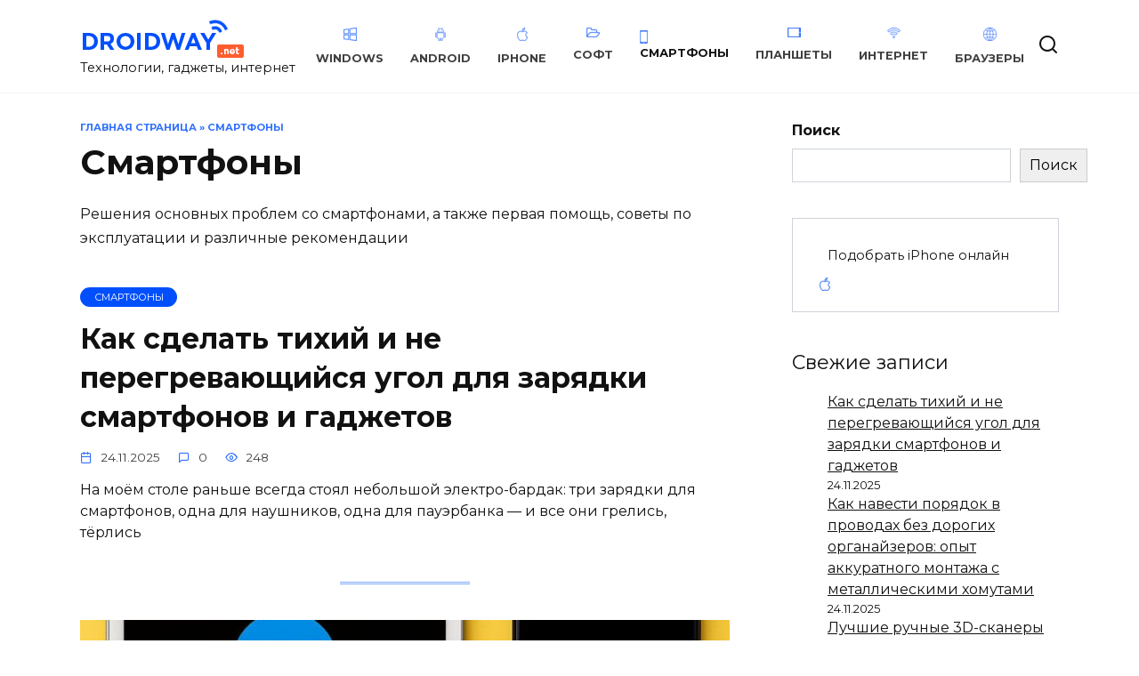

--- FILE ---
content_type: text/html; charset=UTF-8
request_url: https://droidway.net/smartfony/
body_size: 16646
content:
<!doctype html>
<html lang="ru-RU">
<head>
	<meta charset="UTF-8">
	<meta name="viewport" content="width=device-width, initial-scale=1">

	<meta name='robots' content='index, follow, max-image-preview:large, max-snippet:-1, max-video-preview:-1' />

	<!-- This site is optimized with the Yoast SEO plugin v26.8 - https://yoast.com/product/yoast-seo-wordpress/ -->
	<title>Смартфоны - DroidWay</title>
	<link rel="canonical" href="https://droidway.net/smartfony/" />
	<link rel="next" href="https://droidway.net/smartfony/page/2" />
	<meta property="og:locale" content="ru_RU" />
	<meta property="og:type" content="article" />
	<meta property="og:title" content="Смартфоны - DroidWay" />
	<meta property="og:description" content="Решения основных проблем со смартфонами, а также первая помощь, советы по эксплуатации и различные рекомендации" />
	<meta property="og:url" content="https://droidway.net/smartfony/" />
	<meta property="og:site_name" content="DroidWay" />
	<meta name="twitter:card" content="summary_large_image" />
	<script type="application/ld+json" class="yoast-schema-graph">{"@context":"https://schema.org","@graph":[{"@type":"CollectionPage","@id":"https://droidway.net/smartfony/","url":"https://droidway.net/smartfony/","name":"Смартфоны - DroidWay","isPartOf":{"@id":"https://droidway.net/#website"},"breadcrumb":{"@id":"https://droidway.net/smartfony/#breadcrumb"},"inLanguage":"ru-RU"},{"@type":"BreadcrumbList","@id":"https://droidway.net/smartfony/#breadcrumb","itemListElement":[{"@type":"ListItem","position":1,"name":"Главная страница","item":"https://droidway.net/"},{"@type":"ListItem","position":2,"name":"Смартфоны"}]},{"@type":"WebSite","@id":"https://droidway.net/#website","url":"https://droidway.net/","name":"Droidway","description":"Технологии, гаджеты, интернет","publisher":{"@id":"https://droidway.net/#organization"},"potentialAction":[{"@type":"SearchAction","target":{"@type":"EntryPoint","urlTemplate":"https://droidway.net/?s={search_term_string}"},"query-input":{"@type":"PropertyValueSpecification","valueRequired":true,"valueName":"search_term_string"}}],"inLanguage":"ru-RU"},{"@type":"Organization","@id":"https://droidway.net/#organization","name":"Droidway","url":"https://droidway.net/","logo":{"@type":"ImageObject","inLanguage":"ru-RU","@id":"https://droidway.net/#/schema/logo/image/","url":"https://droidway.net/wp-content/uploads/2024/07/logotype.png","contentUrl":"https://droidway.net/wp-content/uploads/2024/07/logotype.png","width":187,"height":47,"caption":"Droidway"},"image":{"@id":"https://droidway.net/#/schema/logo/image/"}}]}</script>
	<!-- / Yoast SEO plugin. -->


<link rel='dns-prefetch' href='//fonts.googleapis.com' />
<style id='wp-img-auto-sizes-contain-inline-css' type='text/css'>
img:is([sizes=auto i],[sizes^="auto," i]){contain-intrinsic-size:3000px 1500px}
/*# sourceURL=wp-img-auto-sizes-contain-inline-css */
</style>
<style id='wp-emoji-styles-inline-css' type='text/css'>

	img.wp-smiley, img.emoji {
		display: inline !important;
		border: none !important;
		box-shadow: none !important;
		height: 1em !important;
		width: 1em !important;
		margin: 0 0.07em !important;
		vertical-align: -0.1em !important;
		background: none !important;
		padding: 0 !important;
	}
/*# sourceURL=wp-emoji-styles-inline-css */
</style>
<style id='wp-block-library-inline-css' type='text/css'>
:root{--wp-block-synced-color:#7a00df;--wp-block-synced-color--rgb:122,0,223;--wp-bound-block-color:var(--wp-block-synced-color);--wp-editor-canvas-background:#ddd;--wp-admin-theme-color:#007cba;--wp-admin-theme-color--rgb:0,124,186;--wp-admin-theme-color-darker-10:#006ba1;--wp-admin-theme-color-darker-10--rgb:0,107,160.5;--wp-admin-theme-color-darker-20:#005a87;--wp-admin-theme-color-darker-20--rgb:0,90,135;--wp-admin-border-width-focus:2px}@media (min-resolution:192dpi){:root{--wp-admin-border-width-focus:1.5px}}.wp-element-button{cursor:pointer}:root .has-very-light-gray-background-color{background-color:#eee}:root .has-very-dark-gray-background-color{background-color:#313131}:root .has-very-light-gray-color{color:#eee}:root .has-very-dark-gray-color{color:#313131}:root .has-vivid-green-cyan-to-vivid-cyan-blue-gradient-background{background:linear-gradient(135deg,#00d084,#0693e3)}:root .has-purple-crush-gradient-background{background:linear-gradient(135deg,#34e2e4,#4721fb 50%,#ab1dfe)}:root .has-hazy-dawn-gradient-background{background:linear-gradient(135deg,#faaca8,#dad0ec)}:root .has-subdued-olive-gradient-background{background:linear-gradient(135deg,#fafae1,#67a671)}:root .has-atomic-cream-gradient-background{background:linear-gradient(135deg,#fdd79a,#004a59)}:root .has-nightshade-gradient-background{background:linear-gradient(135deg,#330968,#31cdcf)}:root .has-midnight-gradient-background{background:linear-gradient(135deg,#020381,#2874fc)}:root{--wp--preset--font-size--normal:16px;--wp--preset--font-size--huge:42px}.has-regular-font-size{font-size:1em}.has-larger-font-size{font-size:2.625em}.has-normal-font-size{font-size:var(--wp--preset--font-size--normal)}.has-huge-font-size{font-size:var(--wp--preset--font-size--huge)}.has-text-align-center{text-align:center}.has-text-align-left{text-align:left}.has-text-align-right{text-align:right}.has-fit-text{white-space:nowrap!important}#end-resizable-editor-section{display:none}.aligncenter{clear:both}.items-justified-left{justify-content:flex-start}.items-justified-center{justify-content:center}.items-justified-right{justify-content:flex-end}.items-justified-space-between{justify-content:space-between}.screen-reader-text{border:0;clip-path:inset(50%);height:1px;margin:-1px;overflow:hidden;padding:0;position:absolute;width:1px;word-wrap:normal!important}.screen-reader-text:focus{background-color:#ddd;clip-path:none;color:#444;display:block;font-size:1em;height:auto;left:5px;line-height:normal;padding:15px 23px 14px;text-decoration:none;top:5px;width:auto;z-index:100000}html :where(.has-border-color){border-style:solid}html :where([style*=border-top-color]){border-top-style:solid}html :where([style*=border-right-color]){border-right-style:solid}html :where([style*=border-bottom-color]){border-bottom-style:solid}html :where([style*=border-left-color]){border-left-style:solid}html :where([style*=border-width]){border-style:solid}html :where([style*=border-top-width]){border-top-style:solid}html :where([style*=border-right-width]){border-right-style:solid}html :where([style*=border-bottom-width]){border-bottom-style:solid}html :where([style*=border-left-width]){border-left-style:solid}html :where(img[class*=wp-image-]){height:auto;max-width:100%}:where(figure){margin:0 0 1em}html :where(.is-position-sticky){--wp-admin--admin-bar--position-offset:var(--wp-admin--admin-bar--height,0px)}@media screen and (max-width:600px){html :where(.is-position-sticky){--wp-admin--admin-bar--position-offset:0px}}

/*# sourceURL=wp-block-library-inline-css */
</style><style id='wp-block-categories-inline-css' type='text/css'>
.wp-block-categories{box-sizing:border-box}.wp-block-categories.alignleft{margin-right:2em}.wp-block-categories.alignright{margin-left:2em}.wp-block-categories.wp-block-categories-dropdown.aligncenter{text-align:center}.wp-block-categories .wp-block-categories__label{display:block;width:100%}
/*# sourceURL=https://droidway.net/wp-includes/blocks/categories/style.min.css */
</style>
<style id='wp-block-heading-inline-css' type='text/css'>
h1:where(.wp-block-heading).has-background,h2:where(.wp-block-heading).has-background,h3:where(.wp-block-heading).has-background,h4:where(.wp-block-heading).has-background,h5:where(.wp-block-heading).has-background,h6:where(.wp-block-heading).has-background{padding:1.25em 2.375em}h1.has-text-align-left[style*=writing-mode]:where([style*=vertical-lr]),h1.has-text-align-right[style*=writing-mode]:where([style*=vertical-rl]),h2.has-text-align-left[style*=writing-mode]:where([style*=vertical-lr]),h2.has-text-align-right[style*=writing-mode]:where([style*=vertical-rl]),h3.has-text-align-left[style*=writing-mode]:where([style*=vertical-lr]),h3.has-text-align-right[style*=writing-mode]:where([style*=vertical-rl]),h4.has-text-align-left[style*=writing-mode]:where([style*=vertical-lr]),h4.has-text-align-right[style*=writing-mode]:where([style*=vertical-rl]),h5.has-text-align-left[style*=writing-mode]:where([style*=vertical-lr]),h5.has-text-align-right[style*=writing-mode]:where([style*=vertical-rl]),h6.has-text-align-left[style*=writing-mode]:where([style*=vertical-lr]),h6.has-text-align-right[style*=writing-mode]:where([style*=vertical-rl]){rotate:180deg}
/*# sourceURL=https://droidway.net/wp-includes/blocks/heading/style.min.css */
</style>
<style id='wp-block-latest-posts-inline-css' type='text/css'>
.wp-block-latest-posts{box-sizing:border-box}.wp-block-latest-posts.alignleft{margin-right:2em}.wp-block-latest-posts.alignright{margin-left:2em}.wp-block-latest-posts.wp-block-latest-posts__list{list-style:none}.wp-block-latest-posts.wp-block-latest-posts__list li{clear:both;overflow-wrap:break-word}.wp-block-latest-posts.is-grid{display:flex;flex-wrap:wrap}.wp-block-latest-posts.is-grid li{margin:0 1.25em 1.25em 0;width:100%}@media (min-width:600px){.wp-block-latest-posts.columns-2 li{width:calc(50% - .625em)}.wp-block-latest-posts.columns-2 li:nth-child(2n){margin-right:0}.wp-block-latest-posts.columns-3 li{width:calc(33.33333% - .83333em)}.wp-block-latest-posts.columns-3 li:nth-child(3n){margin-right:0}.wp-block-latest-posts.columns-4 li{width:calc(25% - .9375em)}.wp-block-latest-posts.columns-4 li:nth-child(4n){margin-right:0}.wp-block-latest-posts.columns-5 li{width:calc(20% - 1em)}.wp-block-latest-posts.columns-5 li:nth-child(5n){margin-right:0}.wp-block-latest-posts.columns-6 li{width:calc(16.66667% - 1.04167em)}.wp-block-latest-posts.columns-6 li:nth-child(6n){margin-right:0}}:root :where(.wp-block-latest-posts.is-grid){padding:0}:root :where(.wp-block-latest-posts.wp-block-latest-posts__list){padding-left:0}.wp-block-latest-posts__post-author,.wp-block-latest-posts__post-date{display:block;font-size:.8125em}.wp-block-latest-posts__post-excerpt,.wp-block-latest-posts__post-full-content{margin-bottom:1em;margin-top:.5em}.wp-block-latest-posts__featured-image a{display:inline-block}.wp-block-latest-posts__featured-image img{height:auto;max-width:100%;width:auto}.wp-block-latest-posts__featured-image.alignleft{float:left;margin-right:1em}.wp-block-latest-posts__featured-image.alignright{float:right;margin-left:1em}.wp-block-latest-posts__featured-image.aligncenter{margin-bottom:1em;text-align:center}
/*# sourceURL=https://droidway.net/wp-includes/blocks/latest-posts/style.min.css */
</style>
<style id='wp-block-search-inline-css' type='text/css'>
.wp-block-search__button{margin-left:10px;word-break:normal}.wp-block-search__button.has-icon{line-height:0}.wp-block-search__button svg{height:1.25em;min-height:24px;min-width:24px;width:1.25em;fill:currentColor;vertical-align:text-bottom}:where(.wp-block-search__button){border:1px solid #ccc;padding:6px 10px}.wp-block-search__inside-wrapper{display:flex;flex:auto;flex-wrap:nowrap;max-width:100%}.wp-block-search__label{width:100%}.wp-block-search.wp-block-search__button-only .wp-block-search__button{box-sizing:border-box;display:flex;flex-shrink:0;justify-content:center;margin-left:0;max-width:100%}.wp-block-search.wp-block-search__button-only .wp-block-search__inside-wrapper{min-width:0!important;transition-property:width}.wp-block-search.wp-block-search__button-only .wp-block-search__input{flex-basis:100%;transition-duration:.3s}.wp-block-search.wp-block-search__button-only.wp-block-search__searchfield-hidden,.wp-block-search.wp-block-search__button-only.wp-block-search__searchfield-hidden .wp-block-search__inside-wrapper{overflow:hidden}.wp-block-search.wp-block-search__button-only.wp-block-search__searchfield-hidden .wp-block-search__input{border-left-width:0!important;border-right-width:0!important;flex-basis:0;flex-grow:0;margin:0;min-width:0!important;padding-left:0!important;padding-right:0!important;width:0!important}:where(.wp-block-search__input){appearance:none;border:1px solid #949494;flex-grow:1;font-family:inherit;font-size:inherit;font-style:inherit;font-weight:inherit;letter-spacing:inherit;line-height:inherit;margin-left:0;margin-right:0;min-width:3rem;padding:8px;text-decoration:unset!important;text-transform:inherit}:where(.wp-block-search__button-inside .wp-block-search__inside-wrapper){background-color:#fff;border:1px solid #949494;box-sizing:border-box;padding:4px}:where(.wp-block-search__button-inside .wp-block-search__inside-wrapper) .wp-block-search__input{border:none;border-radius:0;padding:0 4px}:where(.wp-block-search__button-inside .wp-block-search__inside-wrapper) .wp-block-search__input:focus{outline:none}:where(.wp-block-search__button-inside .wp-block-search__inside-wrapper) :where(.wp-block-search__button){padding:4px 8px}.wp-block-search.aligncenter .wp-block-search__inside-wrapper{margin:auto}.wp-block[data-align=right] .wp-block-search.wp-block-search__button-only .wp-block-search__inside-wrapper{float:right}
/*# sourceURL=https://droidway.net/wp-includes/blocks/search/style.min.css */
</style>
<style id='wp-block-search-theme-inline-css' type='text/css'>
.wp-block-search .wp-block-search__label{font-weight:700}.wp-block-search__button{border:1px solid #ccc;padding:.375em .625em}
/*# sourceURL=https://droidway.net/wp-includes/blocks/search/theme.min.css */
</style>
<style id='wp-block-group-inline-css' type='text/css'>
.wp-block-group{box-sizing:border-box}:where(.wp-block-group.wp-block-group-is-layout-constrained){position:relative}
/*# sourceURL=https://droidway.net/wp-includes/blocks/group/style.min.css */
</style>
<style id='wp-block-group-theme-inline-css' type='text/css'>
:where(.wp-block-group.has-background){padding:1.25em 2.375em}
/*# sourceURL=https://droidway.net/wp-includes/blocks/group/theme.min.css */
</style>
<style id='wp-block-paragraph-inline-css' type='text/css'>
.is-small-text{font-size:.875em}.is-regular-text{font-size:1em}.is-large-text{font-size:2.25em}.is-larger-text{font-size:3em}.has-drop-cap:not(:focus):first-letter{float:left;font-size:8.4em;font-style:normal;font-weight:100;line-height:.68;margin:.05em .1em 0 0;text-transform:uppercase}body.rtl .has-drop-cap:not(:focus):first-letter{float:none;margin-left:.1em}p.has-drop-cap.has-background{overflow:hidden}:root :where(p.has-background){padding:1.25em 2.375em}:where(p.has-text-color:not(.has-link-color)) a{color:inherit}p.has-text-align-left[style*="writing-mode:vertical-lr"],p.has-text-align-right[style*="writing-mode:vertical-rl"]{rotate:180deg}
/*# sourceURL=https://droidway.net/wp-includes/blocks/paragraph/style.min.css */
</style>
<style id='wp-block-quote-inline-css' type='text/css'>
.wp-block-quote{box-sizing:border-box;overflow-wrap:break-word}.wp-block-quote.is-large:where(:not(.is-style-plain)),.wp-block-quote.is-style-large:where(:not(.is-style-plain)){margin-bottom:1em;padding:0 1em}.wp-block-quote.is-large:where(:not(.is-style-plain)) p,.wp-block-quote.is-style-large:where(:not(.is-style-plain)) p{font-size:1.5em;font-style:italic;line-height:1.6}.wp-block-quote.is-large:where(:not(.is-style-plain)) cite,.wp-block-quote.is-large:where(:not(.is-style-plain)) footer,.wp-block-quote.is-style-large:where(:not(.is-style-plain)) cite,.wp-block-quote.is-style-large:where(:not(.is-style-plain)) footer{font-size:1.125em;text-align:right}.wp-block-quote>cite{display:block}
/*# sourceURL=https://droidway.net/wp-includes/blocks/quote/style.min.css */
</style>
<style id='wp-block-quote-theme-inline-css' type='text/css'>
.wp-block-quote{border-left:.25em solid;margin:0 0 1.75em;padding-left:1em}.wp-block-quote cite,.wp-block-quote footer{color:currentColor;font-size:.8125em;font-style:normal;position:relative}.wp-block-quote:where(.has-text-align-right){border-left:none;border-right:.25em solid;padding-left:0;padding-right:1em}.wp-block-quote:where(.has-text-align-center){border:none;padding-left:0}.wp-block-quote.is-large,.wp-block-quote.is-style-large,.wp-block-quote:where(.is-style-plain){border:none}
/*# sourceURL=https://droidway.net/wp-includes/blocks/quote/theme.min.css */
</style>
<style id='wp-block-table-inline-css' type='text/css'>
.wp-block-table{overflow-x:auto}.wp-block-table table{border-collapse:collapse;width:100%}.wp-block-table thead{border-bottom:3px solid}.wp-block-table tfoot{border-top:3px solid}.wp-block-table td,.wp-block-table th{border:1px solid;padding:.5em}.wp-block-table .has-fixed-layout{table-layout:fixed;width:100%}.wp-block-table .has-fixed-layout td,.wp-block-table .has-fixed-layout th{word-break:break-word}.wp-block-table.aligncenter,.wp-block-table.alignleft,.wp-block-table.alignright{display:table;width:auto}.wp-block-table.aligncenter td,.wp-block-table.aligncenter th,.wp-block-table.alignleft td,.wp-block-table.alignleft th,.wp-block-table.alignright td,.wp-block-table.alignright th{word-break:break-word}.wp-block-table .has-subtle-light-gray-background-color{background-color:#f3f4f5}.wp-block-table .has-subtle-pale-green-background-color{background-color:#e9fbe5}.wp-block-table .has-subtle-pale-blue-background-color{background-color:#e7f5fe}.wp-block-table .has-subtle-pale-pink-background-color{background-color:#fcf0ef}.wp-block-table.is-style-stripes{background-color:initial;border-collapse:inherit;border-spacing:0}.wp-block-table.is-style-stripes tbody tr:nth-child(odd){background-color:#f0f0f0}.wp-block-table.is-style-stripes.has-subtle-light-gray-background-color tbody tr:nth-child(odd){background-color:#f3f4f5}.wp-block-table.is-style-stripes.has-subtle-pale-green-background-color tbody tr:nth-child(odd){background-color:#e9fbe5}.wp-block-table.is-style-stripes.has-subtle-pale-blue-background-color tbody tr:nth-child(odd){background-color:#e7f5fe}.wp-block-table.is-style-stripes.has-subtle-pale-pink-background-color tbody tr:nth-child(odd){background-color:#fcf0ef}.wp-block-table.is-style-stripes td,.wp-block-table.is-style-stripes th{border-color:#0000}.wp-block-table.is-style-stripes{border-bottom:1px solid #f0f0f0}.wp-block-table .has-border-color td,.wp-block-table .has-border-color th,.wp-block-table .has-border-color tr,.wp-block-table .has-border-color>*{border-color:inherit}.wp-block-table table[style*=border-top-color] tr:first-child,.wp-block-table table[style*=border-top-color] tr:first-child td,.wp-block-table table[style*=border-top-color] tr:first-child th,.wp-block-table table[style*=border-top-color]>*,.wp-block-table table[style*=border-top-color]>* td,.wp-block-table table[style*=border-top-color]>* th{border-top-color:inherit}.wp-block-table table[style*=border-top-color] tr:not(:first-child){border-top-color:initial}.wp-block-table table[style*=border-right-color] td:last-child,.wp-block-table table[style*=border-right-color] th,.wp-block-table table[style*=border-right-color] tr,.wp-block-table table[style*=border-right-color]>*{border-right-color:inherit}.wp-block-table table[style*=border-bottom-color] tr:last-child,.wp-block-table table[style*=border-bottom-color] tr:last-child td,.wp-block-table table[style*=border-bottom-color] tr:last-child th,.wp-block-table table[style*=border-bottom-color]>*,.wp-block-table table[style*=border-bottom-color]>* td,.wp-block-table table[style*=border-bottom-color]>* th{border-bottom-color:inherit}.wp-block-table table[style*=border-bottom-color] tr:not(:last-child){border-bottom-color:initial}.wp-block-table table[style*=border-left-color] td:first-child,.wp-block-table table[style*=border-left-color] th,.wp-block-table table[style*=border-left-color] tr,.wp-block-table table[style*=border-left-color]>*{border-left-color:inherit}.wp-block-table table[style*=border-style] td,.wp-block-table table[style*=border-style] th,.wp-block-table table[style*=border-style] tr,.wp-block-table table[style*=border-style]>*{border-style:inherit}.wp-block-table table[style*=border-width] td,.wp-block-table table[style*=border-width] th,.wp-block-table table[style*=border-width] tr,.wp-block-table table[style*=border-width]>*{border-style:inherit;border-width:inherit}
/*# sourceURL=https://droidway.net/wp-includes/blocks/table/style.min.css */
</style>
<style id='wp-block-table-theme-inline-css' type='text/css'>
.wp-block-table{margin:0 0 1em}.wp-block-table td,.wp-block-table th{word-break:normal}.wp-block-table :where(figcaption){color:#555;font-size:13px;text-align:center}.is-dark-theme .wp-block-table :where(figcaption){color:#ffffffa6}
/*# sourceURL=https://droidway.net/wp-includes/blocks/table/theme.min.css */
</style>
<style id='global-styles-inline-css' type='text/css'>
:root{--wp--preset--aspect-ratio--square: 1;--wp--preset--aspect-ratio--4-3: 4/3;--wp--preset--aspect-ratio--3-4: 3/4;--wp--preset--aspect-ratio--3-2: 3/2;--wp--preset--aspect-ratio--2-3: 2/3;--wp--preset--aspect-ratio--16-9: 16/9;--wp--preset--aspect-ratio--9-16: 9/16;--wp--preset--color--black: #000000;--wp--preset--color--cyan-bluish-gray: #abb8c3;--wp--preset--color--white: #ffffff;--wp--preset--color--pale-pink: #f78da7;--wp--preset--color--vivid-red: #cf2e2e;--wp--preset--color--luminous-vivid-orange: #ff6900;--wp--preset--color--luminous-vivid-amber: #fcb900;--wp--preset--color--light-green-cyan: #7bdcb5;--wp--preset--color--vivid-green-cyan: #00d084;--wp--preset--color--pale-cyan-blue: #8ed1fc;--wp--preset--color--vivid-cyan-blue: #0693e3;--wp--preset--color--vivid-purple: #9b51e0;--wp--preset--gradient--vivid-cyan-blue-to-vivid-purple: linear-gradient(135deg,rgb(6,147,227) 0%,rgb(155,81,224) 100%);--wp--preset--gradient--light-green-cyan-to-vivid-green-cyan: linear-gradient(135deg,rgb(122,220,180) 0%,rgb(0,208,130) 100%);--wp--preset--gradient--luminous-vivid-amber-to-luminous-vivid-orange: linear-gradient(135deg,rgb(252,185,0) 0%,rgb(255,105,0) 100%);--wp--preset--gradient--luminous-vivid-orange-to-vivid-red: linear-gradient(135deg,rgb(255,105,0) 0%,rgb(207,46,46) 100%);--wp--preset--gradient--very-light-gray-to-cyan-bluish-gray: linear-gradient(135deg,rgb(238,238,238) 0%,rgb(169,184,195) 100%);--wp--preset--gradient--cool-to-warm-spectrum: linear-gradient(135deg,rgb(74,234,220) 0%,rgb(151,120,209) 20%,rgb(207,42,186) 40%,rgb(238,44,130) 60%,rgb(251,105,98) 80%,rgb(254,248,76) 100%);--wp--preset--gradient--blush-light-purple: linear-gradient(135deg,rgb(255,206,236) 0%,rgb(152,150,240) 100%);--wp--preset--gradient--blush-bordeaux: linear-gradient(135deg,rgb(254,205,165) 0%,rgb(254,45,45) 50%,rgb(107,0,62) 100%);--wp--preset--gradient--luminous-dusk: linear-gradient(135deg,rgb(255,203,112) 0%,rgb(199,81,192) 50%,rgb(65,88,208) 100%);--wp--preset--gradient--pale-ocean: linear-gradient(135deg,rgb(255,245,203) 0%,rgb(182,227,212) 50%,rgb(51,167,181) 100%);--wp--preset--gradient--electric-grass: linear-gradient(135deg,rgb(202,248,128) 0%,rgb(113,206,126) 100%);--wp--preset--gradient--midnight: linear-gradient(135deg,rgb(2,3,129) 0%,rgb(40,116,252) 100%);--wp--preset--font-size--small: 19.5px;--wp--preset--font-size--medium: 20px;--wp--preset--font-size--large: 36.5px;--wp--preset--font-size--x-large: 42px;--wp--preset--font-size--normal: 22px;--wp--preset--font-size--huge: 49.5px;--wp--preset--spacing--20: 0.44rem;--wp--preset--spacing--30: 0.67rem;--wp--preset--spacing--40: 1rem;--wp--preset--spacing--50: 1.5rem;--wp--preset--spacing--60: 2.25rem;--wp--preset--spacing--70: 3.38rem;--wp--preset--spacing--80: 5.06rem;--wp--preset--shadow--natural: 6px 6px 9px rgba(0, 0, 0, 0.2);--wp--preset--shadow--deep: 12px 12px 50px rgba(0, 0, 0, 0.4);--wp--preset--shadow--sharp: 6px 6px 0px rgba(0, 0, 0, 0.2);--wp--preset--shadow--outlined: 6px 6px 0px -3px rgb(255, 255, 255), 6px 6px rgb(0, 0, 0);--wp--preset--shadow--crisp: 6px 6px 0px rgb(0, 0, 0);}:where(.is-layout-flex){gap: 0.5em;}:where(.is-layout-grid){gap: 0.5em;}body .is-layout-flex{display: flex;}.is-layout-flex{flex-wrap: wrap;align-items: center;}.is-layout-flex > :is(*, div){margin: 0;}body .is-layout-grid{display: grid;}.is-layout-grid > :is(*, div){margin: 0;}:where(.wp-block-columns.is-layout-flex){gap: 2em;}:where(.wp-block-columns.is-layout-grid){gap: 2em;}:where(.wp-block-post-template.is-layout-flex){gap: 1.25em;}:where(.wp-block-post-template.is-layout-grid){gap: 1.25em;}.has-black-color{color: var(--wp--preset--color--black) !important;}.has-cyan-bluish-gray-color{color: var(--wp--preset--color--cyan-bluish-gray) !important;}.has-white-color{color: var(--wp--preset--color--white) !important;}.has-pale-pink-color{color: var(--wp--preset--color--pale-pink) !important;}.has-vivid-red-color{color: var(--wp--preset--color--vivid-red) !important;}.has-luminous-vivid-orange-color{color: var(--wp--preset--color--luminous-vivid-orange) !important;}.has-luminous-vivid-amber-color{color: var(--wp--preset--color--luminous-vivid-amber) !important;}.has-light-green-cyan-color{color: var(--wp--preset--color--light-green-cyan) !important;}.has-vivid-green-cyan-color{color: var(--wp--preset--color--vivid-green-cyan) !important;}.has-pale-cyan-blue-color{color: var(--wp--preset--color--pale-cyan-blue) !important;}.has-vivid-cyan-blue-color{color: var(--wp--preset--color--vivid-cyan-blue) !important;}.has-vivid-purple-color{color: var(--wp--preset--color--vivid-purple) !important;}.has-black-background-color{background-color: var(--wp--preset--color--black) !important;}.has-cyan-bluish-gray-background-color{background-color: var(--wp--preset--color--cyan-bluish-gray) !important;}.has-white-background-color{background-color: var(--wp--preset--color--white) !important;}.has-pale-pink-background-color{background-color: var(--wp--preset--color--pale-pink) !important;}.has-vivid-red-background-color{background-color: var(--wp--preset--color--vivid-red) !important;}.has-luminous-vivid-orange-background-color{background-color: var(--wp--preset--color--luminous-vivid-orange) !important;}.has-luminous-vivid-amber-background-color{background-color: var(--wp--preset--color--luminous-vivid-amber) !important;}.has-light-green-cyan-background-color{background-color: var(--wp--preset--color--light-green-cyan) !important;}.has-vivid-green-cyan-background-color{background-color: var(--wp--preset--color--vivid-green-cyan) !important;}.has-pale-cyan-blue-background-color{background-color: var(--wp--preset--color--pale-cyan-blue) !important;}.has-vivid-cyan-blue-background-color{background-color: var(--wp--preset--color--vivid-cyan-blue) !important;}.has-vivid-purple-background-color{background-color: var(--wp--preset--color--vivid-purple) !important;}.has-black-border-color{border-color: var(--wp--preset--color--black) !important;}.has-cyan-bluish-gray-border-color{border-color: var(--wp--preset--color--cyan-bluish-gray) !important;}.has-white-border-color{border-color: var(--wp--preset--color--white) !important;}.has-pale-pink-border-color{border-color: var(--wp--preset--color--pale-pink) !important;}.has-vivid-red-border-color{border-color: var(--wp--preset--color--vivid-red) !important;}.has-luminous-vivid-orange-border-color{border-color: var(--wp--preset--color--luminous-vivid-orange) !important;}.has-luminous-vivid-amber-border-color{border-color: var(--wp--preset--color--luminous-vivid-amber) !important;}.has-light-green-cyan-border-color{border-color: var(--wp--preset--color--light-green-cyan) !important;}.has-vivid-green-cyan-border-color{border-color: var(--wp--preset--color--vivid-green-cyan) !important;}.has-pale-cyan-blue-border-color{border-color: var(--wp--preset--color--pale-cyan-blue) !important;}.has-vivid-cyan-blue-border-color{border-color: var(--wp--preset--color--vivid-cyan-blue) !important;}.has-vivid-purple-border-color{border-color: var(--wp--preset--color--vivid-purple) !important;}.has-vivid-cyan-blue-to-vivid-purple-gradient-background{background: var(--wp--preset--gradient--vivid-cyan-blue-to-vivid-purple) !important;}.has-light-green-cyan-to-vivid-green-cyan-gradient-background{background: var(--wp--preset--gradient--light-green-cyan-to-vivid-green-cyan) !important;}.has-luminous-vivid-amber-to-luminous-vivid-orange-gradient-background{background: var(--wp--preset--gradient--luminous-vivid-amber-to-luminous-vivid-orange) !important;}.has-luminous-vivid-orange-to-vivid-red-gradient-background{background: var(--wp--preset--gradient--luminous-vivid-orange-to-vivid-red) !important;}.has-very-light-gray-to-cyan-bluish-gray-gradient-background{background: var(--wp--preset--gradient--very-light-gray-to-cyan-bluish-gray) !important;}.has-cool-to-warm-spectrum-gradient-background{background: var(--wp--preset--gradient--cool-to-warm-spectrum) !important;}.has-blush-light-purple-gradient-background{background: var(--wp--preset--gradient--blush-light-purple) !important;}.has-blush-bordeaux-gradient-background{background: var(--wp--preset--gradient--blush-bordeaux) !important;}.has-luminous-dusk-gradient-background{background: var(--wp--preset--gradient--luminous-dusk) !important;}.has-pale-ocean-gradient-background{background: var(--wp--preset--gradient--pale-ocean) !important;}.has-electric-grass-gradient-background{background: var(--wp--preset--gradient--electric-grass) !important;}.has-midnight-gradient-background{background: var(--wp--preset--gradient--midnight) !important;}.has-small-font-size{font-size: var(--wp--preset--font-size--small) !important;}.has-medium-font-size{font-size: var(--wp--preset--font-size--medium) !important;}.has-large-font-size{font-size: var(--wp--preset--font-size--large) !important;}.has-x-large-font-size{font-size: var(--wp--preset--font-size--x-large) !important;}
/*# sourceURL=global-styles-inline-css */
</style>

<style id='classic-theme-styles-inline-css' type='text/css'>
/*! This file is auto-generated */
.wp-block-button__link{color:#fff;background-color:#32373c;border-radius:9999px;box-shadow:none;text-decoration:none;padding:calc(.667em + 2px) calc(1.333em + 2px);font-size:1.125em}.wp-block-file__button{background:#32373c;color:#fff;text-decoration:none}
/*# sourceURL=/wp-includes/css/classic-themes.min.css */
</style>
<link rel='stylesheet' id='menu-image-css' href='https://droidway.net/wp-content/plugins/menu-image/includes/css/menu-image.css?ver=3.13'  media='all' />
<link rel='stylesheet' id='dashicons-css' href='https://droidway.net/wp-includes/css/dashicons.min.css?ver=6.9'  media='all' />
<link rel='stylesheet' id='google-fonts-css' href='https://fonts.googleapis.com/css?family=Montserrat%3A400%2C400i%2C700&#038;subset=cyrillic&#038;display=swap&#038;ver=6.9'  media='all' />
<link rel='stylesheet' id='reboot-style-css' href='https://droidway.net/wp-content/themes/reboot/assets/css/style.min.css?ver=1.5.4'  media='all' />
<script type="text/javascript" src="https://droidway.net/wp-includes/js/jquery/jquery.min.js?ver=3.7.1" id="jquery-core-js"></script>
<script type="text/javascript" src="https://droidway.net/wp-includes/js/jquery/jquery-migrate.min.js?ver=3.4.1" id="jquery-migrate-js"></script>
<link rel="https://api.w.org/" href="https://droidway.net/wp-json/" /><link rel="alternate" title="JSON" type="application/json" href="https://droidway.net/wp-json/wp/v2/categories/15" /><link rel="EditURI" type="application/rsd+xml" title="RSD" href="https://droidway.net/xmlrpc.php?rsd" />
<meta name="generator" content="WordPress 6.9" />
<link rel="preload" href="https://droidway.net/wp-content/themes/reboot/assets/fonts/wpshop-core.ttf" as="font" crossorigin>
    <style>::selection, .card-slider__category, .card-slider-container .swiper-pagination-bullet-active, .post-card--grid .post-card__thumbnail:before, .post-card:not(.post-card--small) .post-card__thumbnail a:before, .post-card:not(.post-card--small) .post-card__category,  .post-box--high .post-box__category span, .post-box--wide .post-box__category span, .page-separator, .pagination .nav-links .page-numbers:not(.dots):not(.current):before, .btn, .btn-primary:hover, .btn-primary:not(:disabled):not(.disabled).active, .btn-primary:not(:disabled):not(.disabled):active, .show>.btn-primary.dropdown-toggle, .comment-respond .form-submit input, .page-links__item:hover{background-color:#004ffd}.entry-image--big .entry-image__body .post-card__category a, .home-text ul:not([class])>li:before, .home-text ul.wp-block-list>li:before, .page-content ul:not([class])>li:before, .page-content ul.wp-block-list>li:before, .taxonomy-description ul:not([class])>li:before, .taxonomy-description ul.wp-block-list>li:before, .widget-area .widget_categories ul.menu li a:before, .widget-area .widget_categories ul.menu li span:before, .widget-area .widget_categories>ul li a:before, .widget-area .widget_categories>ul li span:before, .widget-area .widget_nav_menu ul.menu li a:before, .widget-area .widget_nav_menu ul.menu li span:before, .widget-area .widget_nav_menu>ul li a:before, .widget-area .widget_nav_menu>ul li span:before, .page-links .page-numbers:not(.dots):not(.current):before, .page-links .post-page-numbers:not(.dots):not(.current):before, .pagination .nav-links .page-numbers:not(.dots):not(.current):before, .pagination .nav-links .post-page-numbers:not(.dots):not(.current):before, .entry-image--full .entry-image__body .post-card__category a, .entry-image--fullscreen .entry-image__body .post-card__category a, .entry-image--wide .entry-image__body .post-card__category a{background-color:#004ffd}.comment-respond input:focus, select:focus, textarea:focus, .post-card--grid.post-card--thumbnail-no, .post-card--standard:after, .post-card--related.post-card--thumbnail-no:hover, .spoiler-box, .btn-primary, .btn-primary:hover, .btn-primary:not(:disabled):not(.disabled).active, .btn-primary:not(:disabled):not(.disabled):active, .show>.btn-primary.dropdown-toggle, .inp:focus, .entry-tag:focus, .entry-tag:hover, .search-screen .search-form .search-field:focus, .entry-content ul:not([class])>li:before, .entry-content ul.wp-block-list>li:before, .text-content ul:not([class])>li:before, .text-content ul.wp-block-list>li:before, .page-content ul:not([class])>li:before, .page-content ul.wp-block-list>li:before, .taxonomy-description ul:not([class])>li:before, .taxonomy-description ul.wp-block-list>li:before, .entry-content blockquote:not(.wpremark),
        .input:focus, input[type=color]:focus, input[type=date]:focus, input[type=datetime-local]:focus, input[type=datetime]:focus, input[type=email]:focus, input[type=month]:focus, input[type=number]:focus, input[type=password]:focus, input[type=range]:focus, input[type=search]:focus, input[type=tel]:focus, input[type=text]:focus, input[type=time]:focus, input[type=url]:focus, input[type=week]:focus, select:focus, textarea:focus{border-color:#004ffd !important}.post-card--small .post-card__category, .post-card__author:before, .post-card__comments:before, .post-card__date:before, .post-card__like:before, .post-card__views:before, .entry-author:before, .entry-date:before, .entry-time:before, .entry-views:before, .entry-comments:before, .entry-content ol:not([class])>li:before, .entry-content ol.wp-block-list>li:before, .text-content ol:not([class])>li:before, .text-content ol.wp-block-list>li:before, .entry-content blockquote:before, .spoiler-box__title:after, .search-icon:hover:before, .search-form .search-submit:hover:before, .star-rating-item.hover,
        .comment-list .bypostauthor>.comment-body .comment-author:after,
        .breadcrumb a, .breadcrumb span,
        .search-screen .search-form .search-submit:before, 
        .star-rating--score-1:not(.hover) .star-rating-item:nth-child(1),
        .star-rating--score-2:not(.hover) .star-rating-item:nth-child(1), .star-rating--score-2:not(.hover) .star-rating-item:nth-child(2),
        .star-rating--score-3:not(.hover) .star-rating-item:nth-child(1), .star-rating--score-3:not(.hover) .star-rating-item:nth-child(2), .star-rating--score-3:not(.hover) .star-rating-item:nth-child(3),
        .star-rating--score-4:not(.hover) .star-rating-item:nth-child(1), .star-rating--score-4:not(.hover) .star-rating-item:nth-child(2), .star-rating--score-4:not(.hover) .star-rating-item:nth-child(3), .star-rating--score-4:not(.hover) .star-rating-item:nth-child(4),
        .star-rating--score-5:not(.hover) .star-rating-item:nth-child(1), .star-rating--score-5:not(.hover) .star-rating-item:nth-child(2), .star-rating--score-5:not(.hover) .star-rating-item:nth-child(3), .star-rating--score-5:not(.hover) .star-rating-item:nth-child(4), .star-rating--score-5:not(.hover) .star-rating-item:nth-child(5){color:#004ffd}a:hover, a:focus, a:active, .spanlink:hover, .entry-content a:not(.wp-block-button__link):hover, .entry-content a:not(.wp-block-button__link):focus, .entry-content a:not(.wp-block-button__link):active, .top-menu ul li>a:hover, .top-menu ul li>span:hover, .main-navigation ul li a:hover, .main-navigation ul li span:hover, .footer-navigation ul li a:hover, .footer-navigation ul li span:hover, .comment-reply-link:hover, .pseudo-link:hover, .child-categories ul li a:hover{color:#ff5d30}.top-menu>ul>li>a:before, .top-menu>ul>li>span:before{background:#ff5d30}.child-categories ul li a:hover, .post-box--no-thumb a:hover{border-color:#ff5d30}.post-box--card:hover{box-shadow: inset 0 0 0 1px #ff5d30}.post-box--card:hover{-webkit-box-shadow: inset 0 0 0 1px #ff5d30}@media (max-width: 991px){.widget-area{display: block; margin: 0 auto}}</style>
<link rel="icon" href="https://droidway.net/wp-content/uploads/2024/07/favicon-1.jpg" sizes="32x32" />
<link rel="icon" href="https://droidway.net/wp-content/uploads/2024/07/favicon-1.jpg" sizes="192x192" />
<link rel="apple-touch-icon" href="https://droidway.net/wp-content/uploads/2024/07/favicon-1.jpg" />
<meta name="msapplication-TileImage" content="https://droidway.net/wp-content/uploads/2024/07/favicon-1.jpg" />
    <script async src="https://pagead2.googlesyndication.com/pagead/js/adsbygoogle.js?client=ca-pub-1946470247744698"
     crossorigin="anonymous"></script></head>

<body class="archive category category-smartfony category-15 wp-embed-responsive wp-theme-reboot sidebar-right">



<div id="page" class="site">
    <a class="skip-link screen-reader-text" href="#content"><!--noindex-->Перейти к содержанию<!--/noindex--></a>

    <div class="search-screen-overlay js-search-screen-overlay"></div>
    <div class="search-screen js-search-screen">
        
<form role="search" method="get" class="search-form" action="https://droidway.net/">
    <label>
        <span class="screen-reader-text"><!--noindex-->Search for:<!--/noindex--></span>
        <input type="search" class="search-field" placeholder="Поиск…" value="" name="s">
    </label>
    <button type="submit" class="search-submit"></button>
</form>    </div>

    

<header id="masthead" class="site-header full" itemscope itemtype="http://schema.org/WPHeader">
    <div class="site-header-inner fixed">

        <div class="humburger js-humburger"><span></span><span></span><span></span></div>

        
<div class="site-branding">

    <div class="site-logotype"><a href="https://droidway.net/"><img src="https://droidway.net/wp-content/uploads/2024/07/logotype.png" width="187" height="47" alt="DroidWay"></a></div><div class="site-branding__body"><p class="site-description">Технологии, гаджеты, интернет</p></div></div><!-- .site-branding --><div class="top-menu"><ul id="top-menu" class="menu"><li id="menu-item-1098" class="menu-item menu-item-type-taxonomy menu-item-object-category menu-item-1098"><a href="https://droidway.net/windows" class="menu-image-title-below menu-image-not-hovered"><img width="15" height="15" src="https://droidway.net/wp-content/uploads/2024/07/img_15-15x15.png" class="menu-image menu-image-title-below" alt="" decoding="async" /><span class="menu-image-title-below menu-image-title">Windows</span></a></li>
<li id="menu-item-1099" class="menu-item menu-item-type-taxonomy menu-item-object-category menu-item-1099"><a href="https://droidway.net/android" class="menu-image-title-below menu-image-not-hovered"><img width="12" height="15" src="https://droidway.net/wp-content/uploads/2024/07/img_17-12x15.png" class="menu-image menu-image-title-below" alt="" decoding="async" /><span class="menu-image-title-below menu-image-title">Android</span></a></li>
<li id="menu-item-1100" class="menu-item menu-item-type-taxonomy menu-item-object-category menu-item-1100"><a href="https://droidway.net/ios" class="menu-image-title-below menu-image-not-hovered"><img width="12" height="15" src="https://droidway.net/wp-content/uploads/2024/07/img_16-12x15.png" class="menu-image menu-image-title-below" alt="" decoding="async" /><span class="menu-image-title-below menu-image-title">iPhone</span></a></li>
<li id="menu-item-1101" class="menu-item menu-item-type-taxonomy menu-item-object-category menu-item-1101"><a href="https://droidway.net/office" class="menu-image-title-below menu-image-not-hovered"><img width="15" height="11" src="https://droidway.net/wp-content/uploads/2024/07/img_14-15x11.png" class="menu-image menu-image-title-below" alt="" decoding="async" /><span class="menu-image-title-below menu-image-title">Софт</span></a></li>
<li id="menu-item-1102" class="menu-item menu-item-type-taxonomy menu-item-object-category current-menu-item menu-item-1102"><span class="removed-link"><img width="9" height="15" src="https://droidway.net/wp-content/uploads/2024/07/img_12-9x15.png" class="menu-image menu-image-title-below" alt="" decoding="async" /><span class="menu-image-title-below menu-image-title">Смартфоны</span></span></li>
<li id="menu-item-1103" class="menu-item menu-item-type-taxonomy menu-item-object-category menu-item-1103"><a href="https://droidway.net/planshety" class="menu-image-title-below menu-image-not-hovered"><img width="15" height="11" src="https://droidway.net/wp-content/uploads/2024/07/img_11-15x11.png" class="menu-image menu-image-title-below" alt="" decoding="async" /><span class="menu-image-title-below menu-image-title">Планшеты</span></a></li>
<li id="menu-item-1104" class="menu-item menu-item-type-taxonomy menu-item-object-category menu-item-1104"><a href="https://droidway.net/internet" class="menu-image-title-below menu-image-not-hovered"><img width="15" height="12" src="https://droidway.net/wp-content/uploads/2024/07/img_10-15x12.png" class="menu-image menu-image-title-below" alt="" decoding="async" /><span class="menu-image-title-below menu-image-title">Интернет</span></a></li>
<li id="menu-item-1105" class="menu-item menu-item-type-taxonomy menu-item-object-category menu-item-1105"><a href="https://droidway.net/internet/brauzery" class="menu-image-title-below menu-image-not-hovered"><img width="15" height="15" src="https://droidway.net/wp-content/uploads/2024/07/img_13-15x15.png" class="menu-image menu-image-title-below" alt="" decoding="async" /><span class="menu-image-title-below menu-image-title">Браузеры</span></a></li>
</ul></div>                <div class="header-search">
                    <span class="search-icon js-search-icon"></span>
                </div>
            
    </div>
</header><!-- #masthead -->



    
    <nav id="site-navigation" class="main-navigation fixed" style="display: none;">
        <div class="main-navigation-inner full">
            <ul id="header_menu"></ul>
        </div>
    </nav>
    <div class="container header-separator"></div>


    <div class="mobile-menu-placeholder js-mobile-menu-placeholder"></div>
    
	
    <div id="content" class="site-content fixed">

        
        <div class="site-content-inner">
	<div id="primary" class="content-area">
		<main id="main" class="site-main">

        <div class="breadcrumb" id="breadcrumbs"><span><span><a href="https://droidway.net/">Главная страница</a></span> » <span class="breadcrumb_last" aria-current="page">Смартфоны</span></span></div>
		
			<header class="page-header">
                                <h1 class="page-title">Смартфоны</h1>                
                
                <div class="taxonomy-description"><p>Решения основных проблем со смартфонами, а также первая помощь, советы по эксплуатации и различные рекомендации </p>
</div>			</header><!-- .page-header -->

			
<div class="post-cards">

    
<div class="post-card post-card--standard post-card--thumbnail-no w-animate" itemscope itemtype="http://schema.org/BlogPosting" data-animate-style="no">
    <span class="post-card__category" itemprop="articleSection"><span itemprop="articleSection">Смартфоны</span></span><div class="post-card__title" itemprop="name"><span itemprop="headline"><a href="https://droidway.net/1549-kak-sdelat-tihij-i-ne-peregrevayushhijsya-ugol-dlya-zaryadki-smartfonov-i-gadzhetov.html">Как сделать тихий и не перегревающийся угол для зарядки смартфонов и гаджетов</a></span></div><div class="post-card__meta"><span class="post-card__date"><time itemprop="datePublished" datetime="2025-11-24">24.11.2025</time></span><span class="post-card__comments">0</span><span class="post-card__views">248</span></div><div class="post-card__description" itemprop="articleBody">На моём столе раньше всегда стоял небольшой электро-бардак: три зарядки для смартфонов, одна для наушников, одна для пауэрбанка — и все они грелись, тёрлись</div>
                <meta itemprop="author" content="Амиль"/>
        <meta itemscope itemprop="mainEntityOfPage" itemType="https://schema.org/WebPage" itemid="https://droidway.net/1549-kak-sdelat-tihij-i-ne-peregrevayushhijsya-ugol-dlya-zaryadki-smartfonov-i-gadzhetov.html" content="Как сделать тихий и не перегревающийся угол для зарядки смартфонов и гаджетов">
    <meta itemprop="dateModified" content="2025-11-24">
        <div itemprop="publisher" itemscope itemtype="https://schema.org/Organization" style="display: none;"><div itemprop="logo" itemscope itemtype="https://schema.org/ImageObject"><img itemprop="url image" src="https://droidway.net/wp-content/uploads/2024/07/logotype.png" alt="DroidWay"></div><meta itemprop="name" content="DroidWay"><meta itemprop="telephone" content="DroidWay"><meta itemprop="address" content="https://droidway.net"></div>
    </div>
<div class="post-card post-card--standard w-animate" itemscope itemtype="http://schema.org/BlogPosting" data-animate-style="no">
    <div class="post-card__thumbnail"><a href="https://droidway.net/1430-gde-vzyat-virtualnyj-nomer-chtoby-zavesti-akkaunt-telegram-na-planshete-bez-simki.html"><img width="870" height="400" src="https://droidway.net/wp-content/uploads/2025/05/telegramm-s-virtualnym-nomerom-870x400.jpg" class="attachment-reboot_standard size-reboot_standard wp-post-image" alt="Телеграмм с виртуальным номером" itemprop="image" decoding="async" fetchpriority="high" /><span itemprop="articleSection" class="post-card__category">Смартфоны</span></a></div><div class="post-card__title" itemprop="name"><span itemprop="headline"><a href="https://droidway.net/1430-gde-vzyat-virtualnyj-nomer-chtoby-zavesti-akkaunt-telegram-na-planshete-bez-simki.html">Где взять виртуальный номер, чтобы завести аккаунт Telegram на планшете без симки</a></span></div><div class="post-card__meta"><span class="post-card__date"><time itemprop="datePublished" datetime="2025-05-22">22.05.2025</time></span><span class="post-card__comments">0</span><span class="post-card__views">967</span></div><div class="post-card__description" itemprop="articleBody">Если у вас планшет без сим-карты, но вы хотите пользоваться Telegram — есть выход. Завести аккаунт можно с виртуальным номером, который принимает SMS.</div>
                <meta itemprop="author" content="Амиль"/>
        <meta itemscope itemprop="mainEntityOfPage" itemType="https://schema.org/WebPage" itemid="https://droidway.net/1430-gde-vzyat-virtualnyj-nomer-chtoby-zavesti-akkaunt-telegram-na-planshete-bez-simki.html" content="Где взять виртуальный номер, чтобы завести аккаунт Telegram на планшете без симки">
    <meta itemprop="dateModified" content="2025-05-22">
        <div itemprop="publisher" itemscope itemtype="https://schema.org/Organization" style="display: none;"><div itemprop="logo" itemscope itemtype="https://schema.org/ImageObject"><img itemprop="url image" src="https://droidway.net/wp-content/uploads/2024/07/logotype.png" alt="DroidWay"></div><meta itemprop="name" content="DroidWay"><meta itemprop="telephone" content="DroidWay"><meta itemprop="address" content="https://droidway.net"></div>
    </div>
<div class="post-card post-card--standard w-animate" itemscope itemtype="http://schema.org/BlogPosting" data-animate-style="no">
    <div class="post-card__thumbnail"><a href="https://droidway.net/1398-mozhno-li-vzyat-zaim-esli-slomalsya-telefon-i-net-dostupa-k-internetu.html"><img width="870" height="400" src="https://droidway.net/wp-content/uploads/2025/04/chatgpt-image-8-kvit.-2025-r.-19_27_56-870x400.jpg" class="attachment-reboot_standard size-reboot_standard wp-post-image" alt="" itemprop="image" decoding="async" /><span itemprop="articleSection" class="post-card__category">Интернет</span></a></div><div class="post-card__title" itemprop="name"><span itemprop="headline"><a href="https://droidway.net/1398-mozhno-li-vzyat-zaim-esli-slomalsya-telefon-i-net-dostupa-k-internetu.html">Можно ли взять займ, если сломался телефон и нет доступа к интернету</a></span></div><div class="post-card__meta"><span class="post-card__date"><time itemprop="datePublished" datetime="2025-04-08">08.04.2025</time></span><span class="post-card__comments">0</span><span class="post-card__views">675</span></div><div class="post-card__description" itemprop="articleBody">Телефон утонул, симка сломалась, Wi-Fi не ловит, а деньги нужны срочно. В привычной ситуации большинство оформляет займ через приложение или сайт — но</div>
                <meta itemprop="author" content="Амиль"/>
        <meta itemscope itemprop="mainEntityOfPage" itemType="https://schema.org/WebPage" itemid="https://droidway.net/1398-mozhno-li-vzyat-zaim-esli-slomalsya-telefon-i-net-dostupa-k-internetu.html" content="Можно ли взять займ, если сломался телефон и нет доступа к интернету">
    <meta itemprop="dateModified" content="2025-04-08">
        <div itemprop="publisher" itemscope itemtype="https://schema.org/Organization" style="display: none;"><div itemprop="logo" itemscope itemtype="https://schema.org/ImageObject"><img itemprop="url image" src="https://droidway.net/wp-content/uploads/2024/07/logotype.png" alt="DroidWay"></div><meta itemprop="name" content="DroidWay"><meta itemprop="telephone" content="DroidWay"><meta itemprop="address" content="https://droidway.net"></div>
    </div>
<div class="post-card post-card--standard w-animate" itemscope itemtype="http://schema.org/BlogPosting" data-animate-style="no">
    <div class="post-card__thumbnail"><a href="https://droidway.net/1393-kak-pravilno-nadevat-kontaktnye-linzy-esli-vy-postoyanno-u-ekrana.html"><img width="870" height="400" src="https://droidway.net/wp-content/uploads/2025/04/chatgpt-image-3-kvit.-2025-r.-20_52_45-870x400.jpg" class="attachment-reboot_standard size-reboot_standard wp-post-image" alt="" itemprop="image" decoding="async" /><span itemprop="articleSection" class="post-card__category">Планшеты</span></a></div><div class="post-card__title" itemprop="name"><span itemprop="headline"><a href="https://droidway.net/1393-kak-pravilno-nadevat-kontaktnye-linzy-esli-vy-postoyanno-u-ekrana.html">Как правильно надевать контактные линзы, если вы постоянно у экрана</a></span></div><div class="post-card__meta"><span class="post-card__date"><time itemprop="datePublished" datetime="2025-04-03">03.04.2025</time></span><span class="post-card__comments">0</span><span class="post-card__views">2к.</span></div><div class="post-card__description" itemprop="articleBody">Сегодня мы проводим часы за экранами: работа в браузере, переписки в мессенджерах, видеозвонки, чтение и гейминг. Всё это — нагрузка на зрение.</div>
                <meta itemprop="author" content="Амиль"/>
        <meta itemscope itemprop="mainEntityOfPage" itemType="https://schema.org/WebPage" itemid="https://droidway.net/1393-kak-pravilno-nadevat-kontaktnye-linzy-esli-vy-postoyanno-u-ekrana.html" content="Как правильно надевать контактные линзы, если вы постоянно у экрана">
    <meta itemprop="dateModified" content="2025-04-03">
        <div itemprop="publisher" itemscope itemtype="https://schema.org/Organization" style="display: none;"><div itemprop="logo" itemscope itemtype="https://schema.org/ImageObject"><img itemprop="url image" src="https://droidway.net/wp-content/uploads/2024/07/logotype.png" alt="DroidWay"></div><meta itemprop="name" content="DroidWay"><meta itemprop="telephone" content="DroidWay"><meta itemprop="address" content="https://droidway.net"></div>
    </div>
<div class="post-card post-card--standard w-animate" itemscope itemtype="http://schema.org/BlogPosting" data-animate-style="no">
    <div class="post-card__thumbnail"><a href="https://droidway.net/1355-xiaomi-13-pro-top-10-skrytyh-funkczij-i-poleznyh-fishek-miui.html"><img width="870" height="400" src="https://droidway.net/wp-content/uploads/2025/01/leonardo_kino_xl_a_sleek_and_modern_xiaomi_13_pro_its_metallic_0-870x400.jpg" class="attachment-reboot_standard size-reboot_standard wp-post-image" alt="" itemprop="image" decoding="async" loading="lazy" srcset="https://droidway.net/wp-content/uploads/2025/01/leonardo_kino_xl_a_sleek_and_modern_xiaomi_13_pro_its_metallic_0-870x400.jpg 870w, https://droidway.net/wp-content/uploads/2025/01/leonardo_kino_xl_a_sleek_and_modern_xiaomi_13_pro_its_metallic_0-15x8.jpg 15w" sizes="auto, (max-width: 870px) 100vw, 870px" /><span itemprop="articleSection" class="post-card__category">Смартфоны</span></a></div><div class="post-card__title" itemprop="name"><span itemprop="headline"><a href="https://droidway.net/1355-xiaomi-13-pro-top-10-skrytyh-funkczij-i-poleznyh-fishek-miui.html">Xiaomi 13 Pro: топ-10 скрытых функций и полезных фишек MIUI</a></span></div><div class="post-card__meta"><span class="post-card__date"><time itemprop="datePublished" datetime="2025-01-27">27.01.2025</time></span><span class="post-card__comments">0</span><span class="post-card__views">1.4к.</span></div><div class="post-card__description" itemprop="articleBody">Xiaomi 13 Pro — это не просто мощный смартфон с флагманскими характеристиками, но и устройство, которое скрывает множество полезных возможностей.</div>
                <meta itemprop="author" content="Амиль"/>
        <meta itemscope itemprop="mainEntityOfPage" itemType="https://schema.org/WebPage" itemid="https://droidway.net/1355-xiaomi-13-pro-top-10-skrytyh-funkczij-i-poleznyh-fishek-miui.html" content="Xiaomi 13 Pro: топ-10 скрытых функций и полезных фишек MIUI">
    <meta itemprop="dateModified" content="2025-01-27">
        <div itemprop="publisher" itemscope itemtype="https://schema.org/Organization" style="display: none;"><div itemprop="logo" itemscope itemtype="https://schema.org/ImageObject"><img itemprop="url image" src="https://droidway.net/wp-content/uploads/2024/07/logotype.png" alt="DroidWay"></div><meta itemprop="name" content="DroidWay"><meta itemprop="telephone" content="DroidWay"><meta itemprop="address" content="https://droidway.net"></div>
    </div>
<div class="post-card post-card--standard w-animate" itemscope itemtype="http://schema.org/BlogPosting" data-animate-style="no">
    <div class="post-card__thumbnail"><a href="https://droidway.net/1343-luchshie-prilozheniya-dlya-uhoda-za-obuvyu-kak-prodlit-zhizn-vashim-crocs.html"><img width="870" height="400" src="https://droidway.net/wp-content/uploads/2025/01/leonardo_kino_xl_a_technologically_advanced_smartphone_sits_on_0-870x400.jpg" class="attachment-reboot_standard size-reboot_standard wp-post-image" alt="" itemprop="image" decoding="async" loading="lazy" srcset="https://droidway.net/wp-content/uploads/2025/01/leonardo_kino_xl_a_technologically_advanced_smartphone_sits_on_0-870x400.jpg 870w, https://droidway.net/wp-content/uploads/2025/01/leonardo_kino_xl_a_technologically_advanced_smartphone_sits_on_0-15x8.jpg 15w" sizes="auto, (max-width: 870px) 100vw, 870px" /><span itemprop="articleSection" class="post-card__category">Смартфоны</span></a></div><div class="post-card__title" itemprop="name"><span itemprop="headline"><a href="https://droidway.net/1343-luchshie-prilozheniya-dlya-uhoda-za-obuvyu-kak-prodlit-zhizn-vashim-crocs.html">Лучшие приложения для ухода за обувью: как продлить жизнь вашим Crocs</a></span></div><div class="post-card__meta"><span class="post-card__date"><time itemprop="datePublished" datetime="2025-01-20">20.01.2025</time></span><span class="post-card__comments">0</span><span class="post-card__views">812</span></div><div class="post-card__description" itemprop="articleBody">Crocs – это не просто удобная обувь, ставшая настоящим символом повседневного комфорта и практичности. Благодаря легкости, водонепроницаемости и универсальному</div>
                <meta itemprop="author" content="Амиль"/>
        <meta itemscope itemprop="mainEntityOfPage" itemType="https://schema.org/WebPage" itemid="https://droidway.net/1343-luchshie-prilozheniya-dlya-uhoda-za-obuvyu-kak-prodlit-zhizn-vashim-crocs.html" content="Лучшие приложения для ухода за обувью: как продлить жизнь вашим Crocs">
    <meta itemprop="dateModified" content="2025-01-20">
        <div itemprop="publisher" itemscope itemtype="https://schema.org/Organization" style="display: none;"><div itemprop="logo" itemscope itemtype="https://schema.org/ImageObject"><img itemprop="url image" src="https://droidway.net/wp-content/uploads/2024/07/logotype.png" alt="DroidWay"></div><meta itemprop="name" content="DroidWay"><meta itemprop="telephone" content="DroidWay"><meta itemprop="address" content="https://droidway.net"></div>
    </div>
<div class="post-card post-card--standard w-animate" itemscope itemtype="http://schema.org/BlogPosting" data-animate-style="no">
    <div class="post-card__thumbnail"><a href="https://droidway.net/1288-razrabotchik-flutter-kto-eto-chto-delaet-skolko-zarabatyvaet.html"><img width="870" height="400" src="https://droidway.net/wp-content/uploads/2024/10/leonardo_kino_xl_mobile_application_developer_1-870x400.jpg" class="attachment-reboot_standard size-reboot_standard wp-post-image" alt="" itemprop="image" decoding="async" loading="lazy" srcset="https://droidway.net/wp-content/uploads/2024/10/leonardo_kino_xl_mobile_application_developer_1-870x400.jpg 870w, https://droidway.net/wp-content/uploads/2024/10/leonardo_kino_xl_mobile_application_developer_1-15x8.jpg 15w" sizes="auto, (max-width: 870px) 100vw, 870px" /><span itemprop="articleSection" class="post-card__category">Смартфоны</span></a></div><div class="post-card__title" itemprop="name"><span itemprop="headline"><a href="https://droidway.net/1288-razrabotchik-flutter-kto-eto-chto-delaet-skolko-zarabatyvaet.html">Разработчик Flutter: кто это, что делает, сколько зарабатывает</a></span></div><div class="post-card__meta"><span class="post-card__date"><time itemprop="datePublished" datetime="2024-10-19">19.10.2024</time></span><span class="post-card__comments">0</span><span class="post-card__views">907</span></div><div class="post-card__description" itemprop="articleBody">В мире мобильных приложений много разных технологий, но за последние годы одна из них стала особенно популярной — Flutter. Это мощный инструмент для создания</div>
                <meta itemprop="author" content="Амиль"/>
        <meta itemscope itemprop="mainEntityOfPage" itemType="https://schema.org/WebPage" itemid="https://droidway.net/1288-razrabotchik-flutter-kto-eto-chto-delaet-skolko-zarabatyvaet.html" content="Разработчик Flutter: кто это, что делает, сколько зарабатывает">
    <meta itemprop="dateModified" content="2024-10-19">
        <div itemprop="publisher" itemscope itemtype="https://schema.org/Organization" style="display: none;"><div itemprop="logo" itemscope itemtype="https://schema.org/ImageObject"><img itemprop="url image" src="https://droidway.net/wp-content/uploads/2024/07/logotype.png" alt="DroidWay"></div><meta itemprop="name" content="DroidWay"><meta itemprop="telephone" content="DroidWay"><meta itemprop="address" content="https://droidway.net"></div>
    </div>
<div class="post-card post-card--standard w-animate" itemscope itemtype="http://schema.org/BlogPosting" data-animate-style="no">
    <div class="post-card__thumbnail"><a href="https://droidway.net/1253-samsung-ili-iphone-chto-luchshe-v-2024.html"><img width="700" height="394" src="https://droidway.net/wp-content/uploads/2024/10/apple-vs-samsumg-700x394-1.webp" class="attachment-reboot_standard size-reboot_standard wp-post-image" alt="" itemprop="image" decoding="async" loading="lazy" srcset="https://droidway.net/wp-content/uploads/2024/10/apple-vs-samsumg-700x394-1.webp 700w, https://droidway.net/wp-content/uploads/2024/10/apple-vs-samsumg-700x394-1-300x169.webp 300w, https://droidway.net/wp-content/uploads/2024/10/apple-vs-samsumg-700x394-1-15x8.webp 15w, https://droidway.net/wp-content/uploads/2024/10/apple-vs-samsumg-700x394-1-36x20.webp 36w, https://droidway.net/wp-content/uploads/2024/10/apple-vs-samsumg-700x394-1-48x27.webp 48w" sizes="auto, (max-width: 700px) 100vw, 700px" /><span itemprop="articleSection" class="post-card__category">Смартфоны</span></a></div><div class="post-card__title" itemprop="name"><span itemprop="headline"><a href="https://droidway.net/1253-samsung-ili-iphone-chto-luchshe-v-2024.html">Samsung или iPhone: что лучше в 2024?</a></span></div><div class="post-card__meta"><span class="post-card__date"><time itemprop="datePublished" datetime="2024-10-04">04.10.2024</time></span><span class="post-card__comments">0</span><span class="post-card__views">797</span></div><div class="post-card__description" itemprop="articleBody">Смартфоны стали неотъемлемой частью нашей жизни, и выбор между Samsung и iPhone продолжает быть предметом горячих обсуждений. С наступлением 2024 года</div>
                <meta itemprop="author" content="Амиль"/>
        <meta itemscope itemprop="mainEntityOfPage" itemType="https://schema.org/WebPage" itemid="https://droidway.net/1253-samsung-ili-iphone-chto-luchshe-v-2024.html" content="Samsung или iPhone: что лучше в 2024?">
    <meta itemprop="dateModified" content="2024-10-04">
        <div itemprop="publisher" itemscope itemtype="https://schema.org/Organization" style="display: none;"><div itemprop="logo" itemscope itemtype="https://schema.org/ImageObject"><img itemprop="url image" src="https://droidway.net/wp-content/uploads/2024/07/logotype.png" alt="DroidWay"></div><meta itemprop="name" content="DroidWay"><meta itemprop="telephone" content="DroidWay"><meta itemprop="address" content="https://droidway.net"></div>
    </div>
<div class="post-card post-card--standard post-card--thumbnail-no w-animate" itemscope itemtype="http://schema.org/BlogPosting" data-animate-style="no">
    <span class="post-card__category" itemprop="articleSection"><span itemprop="articleSection">Смартфоны</span></span><div class="post-card__title" itemprop="name"><span itemprop="headline"><a href="https://droidway.net/535-kak-vosstanovit-perepisku-v-whatsapp.html">Как восстановить переписку в WhatsApp (Ватсап)</a></span></div><div class="post-card__meta"><span class="post-card__date"><time itemprop="datePublished" datetime="2020-06-09">09.06.2020</time></span><span class="post-card__comments">0</span><span class="post-card__views">885</span></div><div class="post-card__description" itemprop="articleBody">В инструкции рассмотрим способы, как восстановить переписку чатов в WhatsApp (Ватсап). Важно, правильно выполнить резервную копию. Если резервная копия</div>
                <meta itemprop="author" content="Амиль"/>
        <meta itemscope itemprop="mainEntityOfPage" itemType="https://schema.org/WebPage" itemid="https://droidway.net/535-kak-vosstanovit-perepisku-v-whatsapp.html" content="Как восстановить переписку в WhatsApp (Ватсап)">
    <meta itemprop="dateModified" content="2024-07-13">
        <div itemprop="publisher" itemscope itemtype="https://schema.org/Organization" style="display: none;"><div itemprop="logo" itemscope itemtype="https://schema.org/ImageObject"><img itemprop="url image" src="https://droidway.net/wp-content/uploads/2024/07/logotype.png" alt="DroidWay"></div><meta itemprop="name" content="DroidWay"><meta itemprop="telephone" content="DroidWay"><meta itemprop="address" content="https://droidway.net"></div>
    </div>
<div class="post-card post-card--standard post-card--thumbnail-no w-animate" itemscope itemtype="http://schema.org/BlogPosting" data-animate-style="no">
    <span class="post-card__category" itemprop="articleSection"><span itemprop="articleSection">Смартфоны</span></span><div class="post-card__title" itemprop="name"><span itemprop="headline"><a href="https://droidway.net/451-smartfony-s-moschnym-akkumulyatorom.html">Смартфоны с мощным аккумулятором: ТОП 10</a></span></div><div class="post-card__meta"><span class="post-card__date"><time itemprop="datePublished" datetime="2018-07-20">20.07.2018</time></span><span class="post-card__comments">0</span><span class="post-card__views">865</span></div><div class="post-card__description" itemprop="articleBody">Хоть Android-устройства уже не испытывают острую нехватку емкости аккумулятора и спокойно живут с утра до вечера, девайсы с емкой батарейкой пользуются</div>
                <meta itemprop="author" content="Амиль"/>
        <meta itemscope itemprop="mainEntityOfPage" itemType="https://schema.org/WebPage" itemid="https://droidway.net/451-smartfony-s-moschnym-akkumulyatorom.html" content="Смартфоны с мощным аккумулятором: ТОП 10">
    <meta itemprop="dateModified" content="2024-07-13">
        <div itemprop="publisher" itemscope itemtype="https://schema.org/Organization" style="display: none;"><div itemprop="logo" itemscope itemtype="https://schema.org/ImageObject"><img itemprop="url image" src="https://droidway.net/wp-content/uploads/2024/07/logotype.png" alt="DroidWay"></div><meta itemprop="name" content="DroidWay"><meta itemprop="telephone" content="DroidWay"><meta itemprop="address" content="https://droidway.net"></div>
    </div>
</div>
	<nav class="navigation pagination">
		<div class="screen-reader-text">Пагинация записей</div>
		<div class="nav-links"><span aria-current="page" class="page-numbers current">1</span>
<a class="page-numbers" href="https://droidway.net/smartfony/page/2">2</a>
<span class="page-numbers dots">&hellip;</span>
<a class="page-numbers" href="https://droidway.net/smartfony/page/6">6</a>
<a class="next page-numbers" href="https://droidway.net/smartfony/page/2">Далее</a></div>
	</nav>
            
        
		</main><!-- #main -->
	</div><!-- #primary -->

    
<aside id="secondary" class="widget-area" itemscope itemtype="http://schema.org/WPSideBar">
    <div class="sticky-sidebar js-sticky-sidebar">

        
        <div id="block-2" class="widget widget_block widget_search"><form role="search" method="get" action="https://droidway.net/" class="wp-block-search__button-outside wp-block-search__text-button wp-block-search"    ><label class="wp-block-search__label" for="wp-block-search__input-1" >Поиск</label><div class="wp-block-search__inside-wrapper" ><input class="wp-block-search__input" id="wp-block-search__input-1" placeholder="" value="" type="search" name="s" required /><button aria-label="Поиск" class="wp-block-search__button wp-element-button" type="submit" >Поиск</button></div></form></div><div id="nav_menu-3" class="widget widget_nav_menu"><div class="menu-menyu-v-sajdbare-container"><ul id="menu-menyu-v-sajdbare" class="menu"><li id="menu-item-1197" class="menu-item menu-item-type-post_type menu-item-object-page menu-item-1197"><a href="https://droidway.net/kakoj-vybrat-iphone-onlajn-test" class="menu-image-title-before menu-image-not-hovered"><span class="menu-image-title-before menu-image-title">Подобрать iPhone онлайн</span><img width="12" height="15" src="https://droidway.net/wp-content/uploads/2024/07/img_16-12x15.png" class="menu-image menu-image-title-before" alt="" decoding="async" loading="lazy" /></a></li>
</ul></div></div><div id="block-3" class="widget widget_block">
<div class="wp-block-group"><div class="wp-block-group__inner-container is-layout-flow wp-block-group-is-layout-flow">
<p class="has-normal-font-size">Свежие записи</p>


<ul class="wp-block-latest-posts__list has-dates wp-block-latest-posts"><li><a class="wp-block-latest-posts__post-title" href="https://droidway.net/1549-kak-sdelat-tihij-i-ne-peregrevayushhijsya-ugol-dlya-zaryadki-smartfonov-i-gadzhetov.html">Как сделать тихий и не перегревающийся угол для зарядки смартфонов и гаджетов</a><time datetime="2025-11-24T22:40:41+03:00" class="wp-block-latest-posts__post-date">24.11.2025</time></li>
<li><a class="wp-block-latest-posts__post-title" href="https://droidway.net/1546-kak-navesti-poryadok-v-provodah-bez-dorogih-organaizerov.html">Как навести порядок в проводах без дорогих органайзеров: опыт аккуратного монтажа с металлическими хомутами</a><time datetime="2025-11-24T22:28:48+03:00" class="wp-block-latest-posts__post-date">24.11.2025</time></li>
<li><a class="wp-block-latest-posts__post-title" href="https://droidway.net/1543-luchshie-ruchnye-3d-skanery-2025-goda.html">Лучшие ручные 3D-сканеры 2025 года</a><time datetime="2025-11-22T18:22:11+03:00" class="wp-block-latest-posts__post-date">22.11.2025</time></li>
<li><a class="wp-block-latest-posts__post-title" href="https://droidway.net/531-kak-ubrat-fon-teksta-v-vorde-pri-kopirovanii-s-interneta.html">Как убрать серый фон и выделение текста в Word после копирования из интернета</a><time datetime="2025-10-30T23:50:44+03:00" class="wp-block-latest-posts__post-date">30.10.2025</time></li>
<li><a class="wp-block-latest-posts__post-title" href="https://droidway.net/1536-top-oshibok-pri-pokupke-ofisnoj-mebeli-pod-tehniku.html">ТОП-ошибок при покупке офисной мебели под технику</a><time datetime="2025-10-17T21:10:02+03:00" class="wp-block-latest-posts__post-date">17.10.2025</time></li>
</ul></div></div>
</div><div id="block-6" class="widget widget_block">
<div class="wp-block-group"><div class="wp-block-group__inner-container is-layout-flow wp-block-group-is-layout-flow">
<p class="has-normal-font-size">Рубрики</p>


<ul class="wp-block-categories-list wp-block-categories">	<li class="cat-item cat-item-4"><a href="https://droidway.net/windows">Windows инструкции</a>
</li>
	<li class="cat-item cat-item-2"><a href="https://droidway.net/android">Андроид инструкции</a>
</li>
	<li class="cat-item cat-item-26"><a href="https://droidway.net/internet/brauzery">Браузеры</a>
</li>
	<li class="cat-item cat-item-3"><a href="https://droidway.net/ios">Инструкции для iPhone</a>
</li>
	<li class="cat-item cat-item-25"><a href="https://droidway.net/internet">Интернет</a>
</li>
	<li class="cat-item cat-item-19"><a href="https://droidway.net/office">Офисные программы</a>
</li>
	<li class="cat-item cat-item-32"><a href="https://droidway.net/offtop">Оффтоп</a>
</li>
	<li class="cat-item cat-item-16"><a href="https://droidway.net/planshety">Планшеты</a>
</li>
	<li class="cat-item cat-item-15 current-cat"><a aria-current="page" href="https://droidway.net/smartfony">Смартфоны</a>
</li>
</ul></div></div>
</div>
        
    </div>
</aside><!-- #secondary -->


</div><!--.site-content-inner-->


</div><!--.site-content-->





<div class="site-footer-container ">

    

    <div class="footer-navigation fixed" itemscope itemtype="http://schema.org/SiteNavigationElement">
        <div class="main-navigation-inner full">
            <div class="menu-menyu-v-podvale-container"><ul id="footer_menu" class="menu"><li id="menu-item-1108" class="menu-item menu-item-type-custom menu-item-object-custom menu-item-home menu-item-1108"><a href="https://droidway.net">Главная</a></li>
<li id="menu-item-1107" class="menu-item menu-item-type-post_type menu-item-object-page menu-item-1107"><a href="https://droidway.net/o-sayte">О сайте</a></li>
<li id="menu-item-1048" class="menu-item menu-item-type-post_type menu-item-object-page menu-item-1048"><a href="https://droidway.net/politika-konfidencialnosti-i-usloviya-ispolzovaniya">Политика конфиденциальности и условия использования</a></li>
<li id="menu-item-1049" class="menu-item menu-item-type-post_type menu-item-object-page menu-item-1049"><a href="https://droidway.net/dle-rules-page">Правила использования сайта</a></li>
</ul></div>        </div>
    </div><!--footer-navigation-->


    <footer id="colophon" class="site-footer site-footer--style-gray full">
        <div class="site-footer-inner fixed">

            
            
<div class="footer-bottom">
    <div class="footer-info">
        © 2026 DroidWay
	        </div>

    </div>
        </div>
    </footer><!--.site-footer-->
</div>


    <button type="button" class="scrolltop js-scrolltop"></button>

</div><!-- #page -->

<script type="speculationrules">
{"prefetch":[{"source":"document","where":{"and":[{"href_matches":"/*"},{"not":{"href_matches":["/wp-*.php","/wp-admin/*","/wp-content/uploads/*","/wp-content/*","/wp-content/plugins/*","/wp-content/themes/reboot/*","/*\\?(.+)"]}},{"not":{"selector_matches":"a[rel~=\"nofollow\"]"}},{"not":{"selector_matches":".no-prefetch, .no-prefetch a"}}]},"eagerness":"conservative"}]}
</script>
<script type="text/javascript" id="reboot-scripts-js-extra">
/* <![CDATA[ */
var settings_array = {"rating_text_average":"\u0441\u0440\u0435\u0434\u043d\u0435\u0435","rating_text_from":"\u0438\u0437","lightbox_display":"1","sidebar_fixed":"1"};
var wps_ajax = {"url":"https://droidway.net/wp-admin/admin-ajax.php","nonce":"33cc6036ee"};
//# sourceURL=reboot-scripts-js-extra
/* ]]> */
</script>
<script type="text/javascript" src="https://droidway.net/wp-content/themes/reboot/assets/js/scripts.min.js?ver=1.5.4" id="reboot-scripts-js"></script>
<script id="wp-emoji-settings" type="application/json">
{"baseUrl":"https://s.w.org/images/core/emoji/17.0.2/72x72/","ext":".png","svgUrl":"https://s.w.org/images/core/emoji/17.0.2/svg/","svgExt":".svg","source":{"concatemoji":"https://droidway.net/wp-includes/js/wp-emoji-release.min.js?ver=6.9"}}
</script>
<script type="module">
/* <![CDATA[ */
/*! This file is auto-generated */
const a=JSON.parse(document.getElementById("wp-emoji-settings").textContent),o=(window._wpemojiSettings=a,"wpEmojiSettingsSupports"),s=["flag","emoji"];function i(e){try{var t={supportTests:e,timestamp:(new Date).valueOf()};sessionStorage.setItem(o,JSON.stringify(t))}catch(e){}}function c(e,t,n){e.clearRect(0,0,e.canvas.width,e.canvas.height),e.fillText(t,0,0);t=new Uint32Array(e.getImageData(0,0,e.canvas.width,e.canvas.height).data);e.clearRect(0,0,e.canvas.width,e.canvas.height),e.fillText(n,0,0);const a=new Uint32Array(e.getImageData(0,0,e.canvas.width,e.canvas.height).data);return t.every((e,t)=>e===a[t])}function p(e,t){e.clearRect(0,0,e.canvas.width,e.canvas.height),e.fillText(t,0,0);var n=e.getImageData(16,16,1,1);for(let e=0;e<n.data.length;e++)if(0!==n.data[e])return!1;return!0}function u(e,t,n,a){switch(t){case"flag":return n(e,"\ud83c\udff3\ufe0f\u200d\u26a7\ufe0f","\ud83c\udff3\ufe0f\u200b\u26a7\ufe0f")?!1:!n(e,"\ud83c\udde8\ud83c\uddf6","\ud83c\udde8\u200b\ud83c\uddf6")&&!n(e,"\ud83c\udff4\udb40\udc67\udb40\udc62\udb40\udc65\udb40\udc6e\udb40\udc67\udb40\udc7f","\ud83c\udff4\u200b\udb40\udc67\u200b\udb40\udc62\u200b\udb40\udc65\u200b\udb40\udc6e\u200b\udb40\udc67\u200b\udb40\udc7f");case"emoji":return!a(e,"\ud83e\u1fac8")}return!1}function f(e,t,n,a){let r;const o=(r="undefined"!=typeof WorkerGlobalScope&&self instanceof WorkerGlobalScope?new OffscreenCanvas(300,150):document.createElement("canvas")).getContext("2d",{willReadFrequently:!0}),s=(o.textBaseline="top",o.font="600 32px Arial",{});return e.forEach(e=>{s[e]=t(o,e,n,a)}),s}function r(e){var t=document.createElement("script");t.src=e,t.defer=!0,document.head.appendChild(t)}a.supports={everything:!0,everythingExceptFlag:!0},new Promise(t=>{let n=function(){try{var e=JSON.parse(sessionStorage.getItem(o));if("object"==typeof e&&"number"==typeof e.timestamp&&(new Date).valueOf()<e.timestamp+604800&&"object"==typeof e.supportTests)return e.supportTests}catch(e){}return null}();if(!n){if("undefined"!=typeof Worker&&"undefined"!=typeof OffscreenCanvas&&"undefined"!=typeof URL&&URL.createObjectURL&&"undefined"!=typeof Blob)try{var e="postMessage("+f.toString()+"("+[JSON.stringify(s),u.toString(),c.toString(),p.toString()].join(",")+"));",a=new Blob([e],{type:"text/javascript"});const r=new Worker(URL.createObjectURL(a),{name:"wpTestEmojiSupports"});return void(r.onmessage=e=>{i(n=e.data),r.terminate(),t(n)})}catch(e){}i(n=f(s,u,c,p))}t(n)}).then(e=>{for(const n in e)a.supports[n]=e[n],a.supports.everything=a.supports.everything&&a.supports[n],"flag"!==n&&(a.supports.everythingExceptFlag=a.supports.everythingExceptFlag&&a.supports[n]);var t;a.supports.everythingExceptFlag=a.supports.everythingExceptFlag&&!a.supports.flag,a.supports.everything||((t=a.source||{}).concatemoji?r(t.concatemoji):t.wpemoji&&t.twemoji&&(r(t.twemoji),r(t.wpemoji)))});
//# sourceURL=https://droidway.net/wp-includes/js/wp-emoji-loader.min.js
/* ]]> */
</script>
<!-- Yandex.Metrika counter --> <script type="text/javascript" > (function (d, w, c) { (w[c] = w[c] || []).push(function() { try { w.yaCounter41990144 = new Ya.Metrika({ id:41990144, clickmap:true, trackLinks:true, accurateTrackBounce:true }); } catch(e) { } }); var n = d.getElementsByTagName("script")[0], x = "https://mc.yandex.ru/metrika/watch.js", s = d.createElement("script"), f = function () { n.parentNode.insertBefore(s, n); }; for (var i = 0; i < document.scripts.length; i++) { if (document.scripts[i].src === x) { return; } } s.type = "text/javascript"; s.async = true; s.src = x; if (w.opera == "[object Opera]") { d.addEventListener("DOMContentLoaded", f, false); } else { f(); } })(document, window, "yandex_metrika_callbacks"); </script> <noscript><div><img src="https://mc.yandex.ru/watch/41990144" style="position:absolute; left:-9999px;" alt="" /></div></noscript> <!-- /Yandex.Metrika counter -->


</body>
</html>

--- FILE ---
content_type: text/html; charset=utf-8
request_url: https://www.google.com/recaptcha/api2/aframe
body_size: 266
content:
<!DOCTYPE HTML><html><head><meta http-equiv="content-type" content="text/html; charset=UTF-8"></head><body><script nonce="QKtrOrMGKhqQokyrOxpn6Q">/** Anti-fraud and anti-abuse applications only. See google.com/recaptcha */ try{var clients={'sodar':'https://pagead2.googlesyndication.com/pagead/sodar?'};window.addEventListener("message",function(a){try{if(a.source===window.parent){var b=JSON.parse(a.data);var c=clients[b['id']];if(c){var d=document.createElement('img');d.src=c+b['params']+'&rc='+(localStorage.getItem("rc::a")?sessionStorage.getItem("rc::b"):"");window.document.body.appendChild(d);sessionStorage.setItem("rc::e",parseInt(sessionStorage.getItem("rc::e")||0)+1);localStorage.setItem("rc::h",'1769791018511');}}}catch(b){}});window.parent.postMessage("_grecaptcha_ready", "*");}catch(b){}</script></body></html>